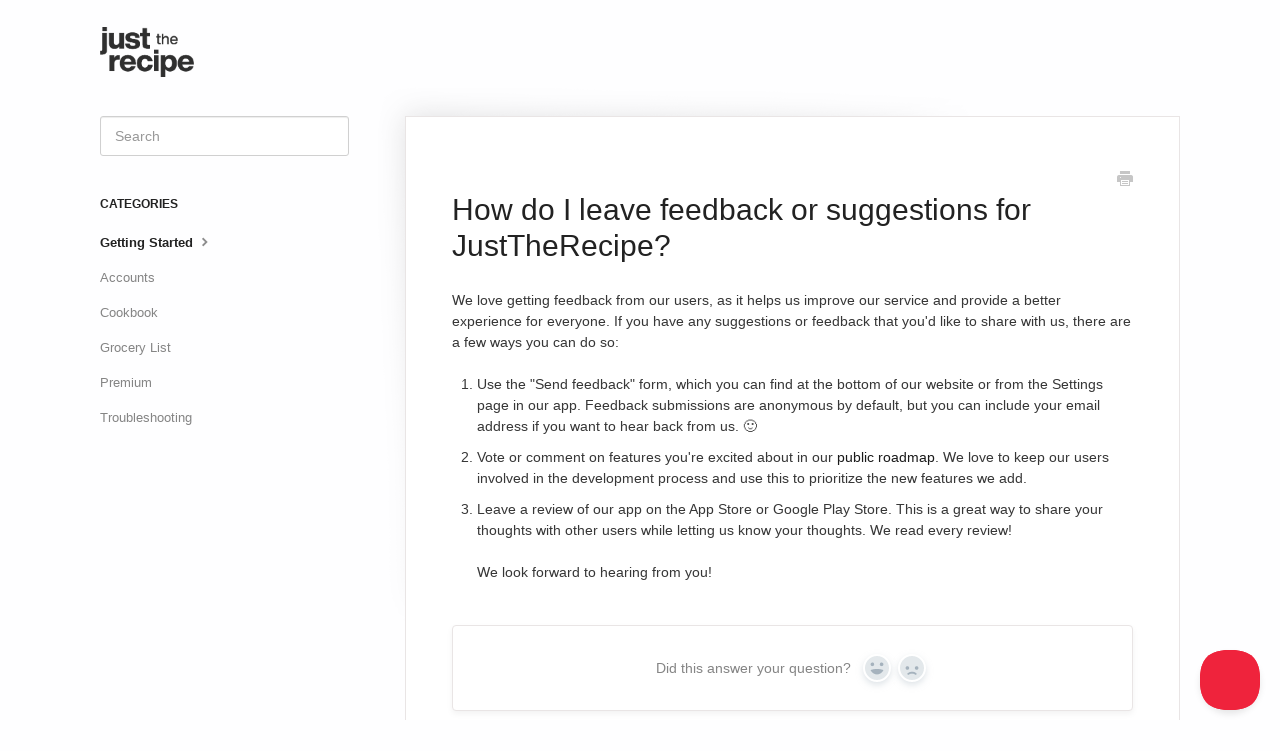

--- FILE ---
content_type: text/html; charset=utf-8
request_url: https://help.justtherecipe.com/article/45-how-to-leave-feedback
body_size: 4666
content:


<!DOCTYPE html>
<html>
    
<head>
    <meta charset="utf-8"/>
    <title>How do I leave feedback or suggestions for JustTheRecipe? - JustTheRecipe Help Center</title>
    <meta name="viewport" content="width=device-width, maximum-scale=1"/>
    <meta name="apple-mobile-web-app-capable" content="yes"/>
    <meta name="format-detection" content="telephone=no">
    <meta name="description" content="We love getting feedback from our users, as it helps us improve our service and provide a better experience for everyone. If you have any suggestions or feedbac"/>
    <meta name="author" content="Streamline Software LLC"/>
    <link rel="canonical" href="https://help.justtherecipe.com/article/45-how-to-leave-feedback"/>
    
        
   
            <meta name="twitter:card" content="summary"/>
            <meta name="twitter:title" content="How do I leave feedback or suggestions for JustTheRecipe?" />
            <meta name="twitter:description" content="We love getting feedback from our users, as it helps us improve our service and provide a better experience for everyone. If you have any suggestions or feedbac"/>


    

    
        <link rel="stylesheet" href="//d3eto7onm69fcz.cloudfront.net/assets/stylesheets/launch-1768928356697.css">
    
    <style>
        body { background: #fefeff; }
        .navbar .navbar-inner { background: #fefeff; }
        .navbar .nav li a, 
        .navbar .icon-private-w  { color: #606060; }
        .navbar .brand, 
        .navbar .nav li a:hover, 
        .navbar .nav li a:focus, 
        .navbar .nav .active a, 
        .navbar .nav .active a:hover, 
        .navbar .nav .active a:focus  { color: #ef233c; }
        .navbar a:hover .icon-private-w, 
        .navbar a:focus .icon-private-w, 
        .navbar .active a .icon-private-w, 
        .navbar .active a:hover .icon-private-w, 
        .navbar .active a:focus .icon-private-w { color: #ef233c; }
        #serp-dd .result a:hover,
        #serp-dd .result > li.active,
        #fullArticle strong a,
        #fullArticle a strong,
        .collection a,
        .contentWrapper a,
        .most-pop-articles .popArticles a,
        .most-pop-articles .popArticles a:hover span,
        .category-list .category .article-count,
        .category-list .category:hover .article-count { color: #1a1a1a; }
        #fullArticle, 
        #fullArticle p, 
        #fullArticle ul, 
        #fullArticle ol, 
        #fullArticle li, 
        #fullArticle div, 
        #fullArticle blockquote, 
        #fullArticle dd, 
        #fullArticle table { color:#373737; }
    </style>
    
        <link rel="stylesheet" href="//s3.amazonaws.com/helpscout.net/docs/assets/6351e603cb6bb868e692fa66/attachments/684332985b8c2f1b80d429ed/helpdesk-stylesheet.css">
    
    <link rel="apple-touch-icon-precomposed" href="//d33v4339jhl8k0.cloudfront.net/docs/assets/6351e603cb6bb868e692fa66/images/642e22251274e915f2f92e7d/ic_launcher.png">
    <link rel="shortcut icon" type="image/png" href="//d33v4339jhl8k0.cloudfront.net/docs/assets/6351e603cb6bb868e692fa66/images/642de33f1274e915f2f92e4b/favicon-32x32.png">
    <!--[if lt IE 9]>
    
        <script src="//d3eto7onm69fcz.cloudfront.net/assets/javascripts/html5shiv.min.js"></script>
    
    <![endif]-->
    
        <script type="application/ld+json">
        {"@context":"https://schema.org","@type":"WebSite","url":"https://help.justtherecipe.com","potentialAction":{"@type":"SearchAction","target":"https://help.justtherecipe.com/search?query={query}","query-input":"required name=query"}}
        </script>
    
        <script type="application/ld+json">
        {"@context":"https://schema.org","@type":"BreadcrumbList","itemListElement":[{"@type":"ListItem","position":1,"name":"JustTheRecipe Help Center","item":"https://help.justtherecipe.com"},{"@type":"ListItem","position":2,"name":"JustTheRecipe Help Desk","item":"https://help.justtherecipe.com/collection/5-justtherecipe-help-desk"},{"@type":"ListItem","position":3,"name":"How do I leave feedback or suggestions for JustTheRecipe?","item":"https://help.justtherecipe.com/article/45-how-to-leave-feedback"}]}
        </script>
    
    
        <!-- Google tag (gtag.js) -->
<script async src="https://www.googletagmanager.com/gtag/js?id=G-N5ZQVDJ0JF"></script>
<script>
  window.dataLayer = window.dataLayer || [];
  function gtag(){dataLayer.push(arguments);}
  gtag('js', new Date());

  gtag('config', 'G-N5ZQVDJ0JF');
</script>
    
</head>
    
    <body>
        
<header id="mainNav" class="navbar">
    <div class="navbar-inner">
        <div class="container-fluid">
            <a class="brand" href="/">
            
                
                    <img src="//d33v4339jhl8k0.cloudfront.net/docs/assets/6351e603cb6bb868e692fa66/images/642f89f0a3236b1edbce938a/logotype_dark.png" alt="JustTheRecipe Help Center" width="141" height="75">
                

            
            </a>
            
                <button type="button" class="btn btn-navbar" data-toggle="collapse" data-target=".nav-collapse">
                    <span class="sr-only">Toggle Navigation</span>
                    <span class="icon-bar"></span>
                    <span class="icon-bar"></span>
                    <span class="icon-bar"></span>
                </button>
            
            <div class="nav-collapse collapse">
                <nav role="navigation"><!-- added for accessibility -->
                <ul class="nav">
                    
                    
                    
                        <li id="contact"><a href="#" class="contactUs" onclick="window.Beacon('open')">Contact</a></li>
                        <li id="contactMobile"><a href="#" class="contactUs" onclick="window.Beacon('open')">Contact</a></li>
                    
                </ul>
                </nav>
            </div><!--/.nav-collapse -->
        </div><!--/container-->
    </div><!--/navbar-inner-->
</header>
        <section id="contentArea" class="container-fluid">
            <div class="row-fluid">
                <section id="main-content" class="span9">
                    <div class="contentWrapper withRelated">
                        
    
    <article id="fullArticle">
        <h1 class="title">How do I leave feedback or suggestions for JustTheRecipe?</h1>
    
        <a href="javascript:window.print()" class="printArticle" title="Print this article" aria-label="Print this Article"><i class="icon-print"></i></a>
        <p>We love getting feedback from our users, as it helps us improve our service and provide a better experience for everyone. If you have any suggestions or feedback that you'd like to share with us, there are a few ways you can do so:</p>
<ol>
 <li>Use the "Send feedback" form, which you can find at the bottom of our website or from the Settings page in our app. Feedback submissions are anonymous by default, but you can include your email address if you want to hear back from us. 🙂</li>
 <li>Vote or comment on features you're excited about in our <a href="https://app.loopedin.io/justtherecipe">public roadmap</a>. We love to keep our users involved in the development process and use this to prioritize the new features we add.</li>
 <li><p>Leave a review of our app on the App Store or Google Play Store. This is a great way to share your thoughts with other users while letting us know your thoughts. We read every review!</p><br><p>We look forward to hearing from you!</p></li>
</ol>
    </article>
    
        <div class="articleRatings" data-article-url="https://help.justtherecipe.com/article/45-how-to-leave-feedback">
            <span class="articleRatings-question">Did this answer your question?</span>
            <span class="articleRatings-feedback">
                <span class="articleRatings-feedback-tick">
                    <svg height="20" viewBox="0 0 20 20" width="20" xmlns="http://www.w3.org/2000/svg">
                        <path d="m8 14a.997.997 0 0 1 -.707-.293l-2-2a.999.999 0 1 1 1.414-1.414l1.293 1.293 4.293-4.293a.999.999 0 1 1 1.414 1.414l-5 5a.997.997 0 0 1 -.707.293" fill="#2CC683" fill-rule="evenodd"/>
                    </svg>
                </span>
                <span class="articleRatings-feedback-message">Thanks for the feedback</span>
            </span>
            <span class="articleRatings-failure">There was a problem submitting your feedback. Please try again later.</span>
            <div class="articleRatings-actions">
                <button class="rateAction rateAction--positive" data-rating="positive">
                    <span class="sr-only">Yes</span>
                    <span class="rating-face">
                        <svg xmlns="http://www.w3.org/2000/svg" width="24" height="24">
                            <path fill-rule="evenodd" d="M5.538 14.026A19.392 19.392 0 0 1 12 12.923c2.26 0 4.432.388 6.462 1.103-1.087 2.61-3.571 4.436-6.462 4.436-2.891 0-5.375-1.825-6.462-4.436zm1.847-3.872a1.846 1.846 0 1 1 0-3.692 1.846 1.846 0 0 1 0 3.692zm9.23 0a1.846 1.846 0 1 1 0-3.692 1.846 1.846 0 0 1 0 3.692z"/>
                        </svg>
                    </span>
                </button>
                <button class="rateAction rateAction--negative" data-rating="negative">
                    <span class="sr-only">No</span>
                    <span class="rating-face">
                        <svg xmlns="http://www.w3.org/2000/svg" width="24" height="24">
                            <path fill-rule="evenodd" d="M7.385 13.846a1.846 1.846 0 1 1 0-3.692 1.846 1.846 0 0 1 0 3.692zm9.23 0a1.846 1.846 0 1 1 0-3.692 1.846 1.846 0 0 1 0 3.692zm-.967 4.95a.992.992 0 0 1-.615-.212c-1.701-1.349-4.364-1.349-6.065 0a.998.998 0 0 1-1.36-.123.895.895 0 0 1 .127-1.3A6.897 6.897 0 0 1 12 15.692c1.555 0 3.069.521 4.266 1.467.41.326.467.909.127 1.3a.982.982 0 0 1-.745.335z"/>
                        </svg>
                    </span>
                </button>
            </div>
        </div>
     

    <section class="articleFoot">
    
        <i class="icon-contact"></i>
        <p class="help">Still need help?
            <a id="sbContact" href="#" class="contactUs" onclick="window.Beacon('open')">Contact Us</a>
            <a id="sbContactMobile" href="#" class="contactUs" onclick="window.Beacon('open')">Contact Us</a>
        </p>
    

    <time class="lu" datetime=2023-07-08 >Last updated on July 8, 2023</time>
    </section>

                    </div><!--/contentWrapper-->
                    
                        <section class="related">
                            <h3>Related Articles</h3>
                            <ul>
                                
                                    <li><a href="/article/48-how-to-support-jtr"><i class="icon-article-doc"></i><span>How can I support JustTheRecipe?</span></a></li>
                                
                                    <li><a href="/article/20-planned-features"><i class="icon-article-doc"></i><span>What other features are you planning?</span></a></li>
                                
                            </ul>
                        </section>
                    
                </section><!--/content-->
                <aside id="sidebar" class="span3">
                 

<form action="/search" method="GET" id="searchBar" class="sm" autocomplete="off">
    
                    <input type="hidden" name="collectionId" value="63533d29ece609358be767f8"/>
                    <input type="text" name="query" title="search-query" class="search-query" placeholder="Search" value="" aria-label="Search" />
                    <button type="submit">
                        <span class="sr-only">Toggle Search</span>
                        <i class="icon-search"></i>
                    </button>
                    <div id="serp-dd" style="display: none;" class="sb">
                        <ul class="result">
                        </ul>
                    </div>
                
</form>

                
                    <h3>Categories</h3>
                    <ul class="nav nav-list">
                    
                        
                            <li  class="active" ><a href="/category/35-getting-started">Getting Started  <i class="icon-arrow"></i></a></li>
                        
                    
                        
                            <li ><a href="/category/36-account-management">Accounts  <i class="icon-arrow"></i></a></li>
                        
                    
                        
                            <li ><a href="/category/38-saved-recipes">Cookbook  <i class="icon-arrow"></i></a></li>
                        
                    
                        
                            <li ><a href="/category/51-grocery-list">Grocery List  <i class="icon-arrow"></i></a></li>
                        
                    
                        
                            <li ><a href="/category/37-subscriptions">Premium  <i class="icon-arrow"></i></a></li>
                        
                    
                        
                            <li ><a href="/category/42-troubleshooting">Troubleshooting  <i class="icon-arrow"></i></a></li>
                        
                    
                    </ul>
                
                </aside><!--/span-->
            </div><!--/row-->
            <div id="noResults" style="display:none;">No results found</div>
            <footer>
                

<p>&copy;
    
        <a href="https://www.justtherecipe.com">Streamline Software LLC</a>
    
    2026. <span>Powered by <a rel="nofollow noopener noreferrer" href="https://www.helpscout.com/docs-refer/?co=Streamline+Software+LLC&utm_source=docs&utm_medium=footerlink&utm_campaign=Docs+Branding" target="_blank">Help Scout</a></span>
    
        
    
</p>

            </footer>
        </section><!--/.fluid-container-->
        
            

<script id="beaconLoader" type="text/javascript">!function(e,t,n){function a(){var e=t.getElementsByTagName("script")[0],n=t.createElement("script");n.type="text/javascript",n.async=!0,n.src="https://beacon-v2.helpscout.net",e.parentNode.insertBefore(n,e)}if(e.Beacon=n=function(t,n,a){e.Beacon.readyQueue.push({method:t,options:n,data:a})},n.readyQueue=[],"complete"===t.readyState)return a();e.attachEvent?e.attachEvent("onload",a):e.addEventListener("load",a,!1)}(window,document,window.Beacon||function(){});</script>
<script type="text/javascript">window.Beacon('init', '46b7769d-a8ce-463a-9366-42b65d598bea')</script>

<script type="text/javascript">
    function hashChanged() {
        var hash = window.location.hash.substring(1); 
        if (hash === 'contact') {
            window.Beacon('open')
        }
    }

    if (window.location.hash) {
        hashChanged()
    }

    window.onhashchange = function () {
        hashChanged()
    }

    window.addEventListener('hashchange', hashChanged, false);

</script>

        
        
    <script src="//d3eto7onm69fcz.cloudfront.net/assets/javascripts/app4.min.js"></script>

<script>
// keep iOS links from opening safari
if(("standalone" in window.navigator) && window.navigator.standalone){
// If you want to prevent remote links in standalone web apps opening Mobile Safari, change 'remotes' to true
var noddy, remotes = false;
document.addEventListener('click', function(event) {
noddy = event.target;
while(noddy.nodeName !== "A" && noddy.nodeName !== "HTML") {
noddy = noddy.parentNode;
}

if('href' in noddy && noddy.href.indexOf('http') !== -1 && (noddy.href.indexOf(document.location.host) !== -1 || remotes)){
event.preventDefault();
document.location.href = noddy.href;
}

},false);
}
</script>
        
    </body>
</html>




--- FILE ---
content_type: text/css
request_url: https://s3.amazonaws.com/helpscout.net/docs/assets/6351e603cb6bb868e692fa66/attachments/684332985b8c2f1b80d429ed/helpdesk-stylesheet.css
body_size: 2273
content:
@import "https://fonts.googleapis.com/css2?family=Material+Symbols+Rounded:opsz,wght,FILL,GRAD@20..48,100..700,0..1,-50..200";

.material-symbols-rounded {
  font-variation-settings:
    'FILL' 1,
    'wght' 300,
    'GRAD' 200,
    'opsz' 48
}

h1, h2 {
  font-weight: 500 !important;
}

.navbar .navbar-inner {
  border-bottom: none;
  box-shadow: none;
  -webkit-box-shadow: none;
}

.navbar-inner .container-fluid {
  height: 84px;
}

.brand {
  position: absolute;
  top: 50%;
  transform: translateY(-50%);
}

.brand img {
  height: 50px;
  width: auto;
}

header ul.nav {
  display: none !important;
}

button.btn-navbar {
  display: none !important;
}

#searchBar .search-query {
  border-radius: 8px;
}

.icon-article-doc {
  display: none !important;
}

.articleList {
  margin: 38px 0;
}

#docsSearch {
  background: none;
  padding: 0.3em 0 2.5em 0;
}

#searchBar button {
  background: #ef233c;
  color: #ffffff;
  border-color: transparent;
  text-shadow: none;
  font-weight: 500;
  border-radius: 0 8px 8px 0;
}

#searchBar button .icon-search {
  color: white;
}

#searchBar button:hover {
  background: #ef233C;
  border-color: transparent;
}

.category-list .category {
  border-radius: 10px;
  padding: 3.5em 1em;
}

.category-list .category .article-count {
  margin-top: inherit;
}

.category-list .category h3::before {
  font-family: 'Material Symbols Rounded';
  font-size: 48px;
  margin-bottom: 30px;
  display: block;
}

.category-list #category-35 h3::before {
  content: 'rocket_launch';
}

.category-list #category-36 h3::before {
  content: 'face';
}

.category-list #category-37 h3::before {
  content: 'magic_button';
}

.category-list #category-38 h3::before {
  content: 'menu_book';
}

.category-list #category-51 h3::before {
  content: 'grocery';
}

.category-list #category-42 h3::before {
  content: 'warning';
}

@media (max-width: 768px) and (max-width: 600px) {
  .category-list .category, .category-list.two-col .category {
    margin: inherit;
  }
}

.articleList {
  margin: 0;
}

.articleList li {
  padding: 1em 0;
  margin: 0;
}

.articleList li:not(:first-child) {
  border-top: 1px solid #EEEEEE;
}

.articleList li a {
  margin-left: 0;
}

#fullArticle .title {
  margin: 1em 0;
}

.articleRatings {
  margin-top: 3em;
}